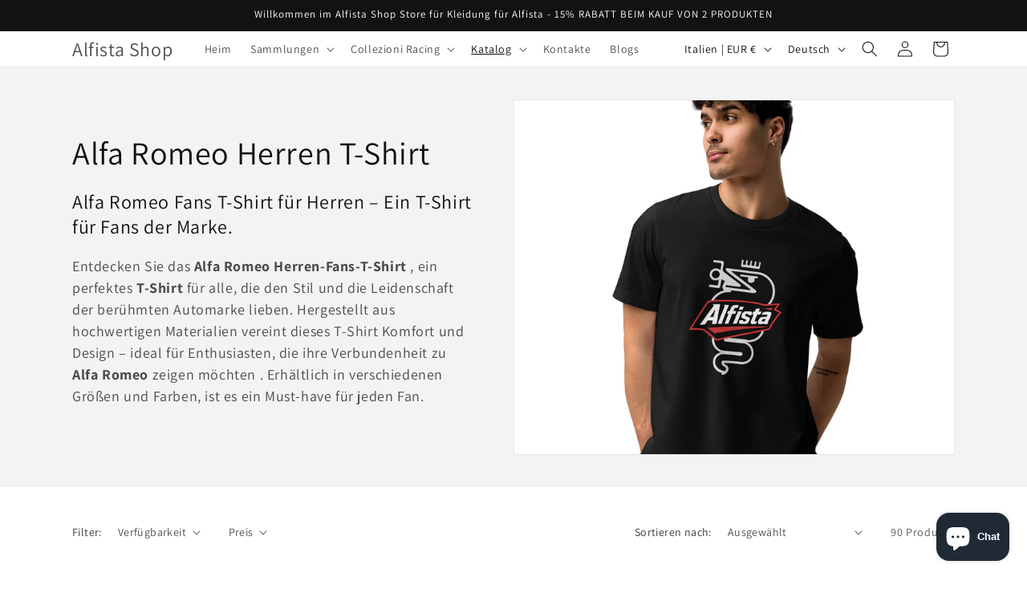

--- FILE ---
content_type: application/javascript
request_url: https://shfy.shinystat.com/widget/widget.js?POS=after_footer&ALIGN=center&shop=christyle-2.myshopify.com
body_size: 573
content:
(function () {
        
	var get_param = function(script_name, param_name) {
                var url = document.querySelector('script[src*="' + script_name + '"]').getAttribute('src');
                var match = RegExp('[?&]' + param_name + '=([^&]*)').exec(url);      
                return match ? decodeURIComponent(match[1].replace(/ +/g, ' ')) : null;
        }

	var waitImg = function(key, attempts, timeout, callback) {
		if (!!window[key]) {
			callback();
		} else {
			if (attempts > 0 ) {
				setTimeout(function() {
					waitImg(key, attempts-1, timeout, callback);
				}, timeout);
			}
		} 
	};

	var script_sel = "widget/widget.js?";
	var align = get_param(script_sel, "ALIGN");
	var pos = get_param(script_sel, "POS").split("_");
	if (pos.length!=2)
		return;
	
	var section = document.querySelector(pos[1]);
	if (!section)
		return;

	waitImg("ig_", 30, 200, function() {
		if (pos[0] == "before")
			section.prepend(ig_);
		else if (pos[0] == "inside" && section.childElementCount>0)
			section.firstElementChild.appendChild(ig_)
		else
			section.appendChild(ig_);
		ig_.removeAttribute("width");
		//ig_.setAttribute("height", "42px");
		ig_.style.marginTop = "4px";
		ig_.style.marginBottom = "4px";
		ig_.style.height = "auto";
		if (align == "center")
			ig_.style.marginLeft = "calc( 50% - 50px )";
		else if (align == "right")
			ig_.style.marginLeft = "calc( 100% - 140px )";
		else if (align == "left")
			ig_.style.marginLeft = "40px";
	});
				
})();
